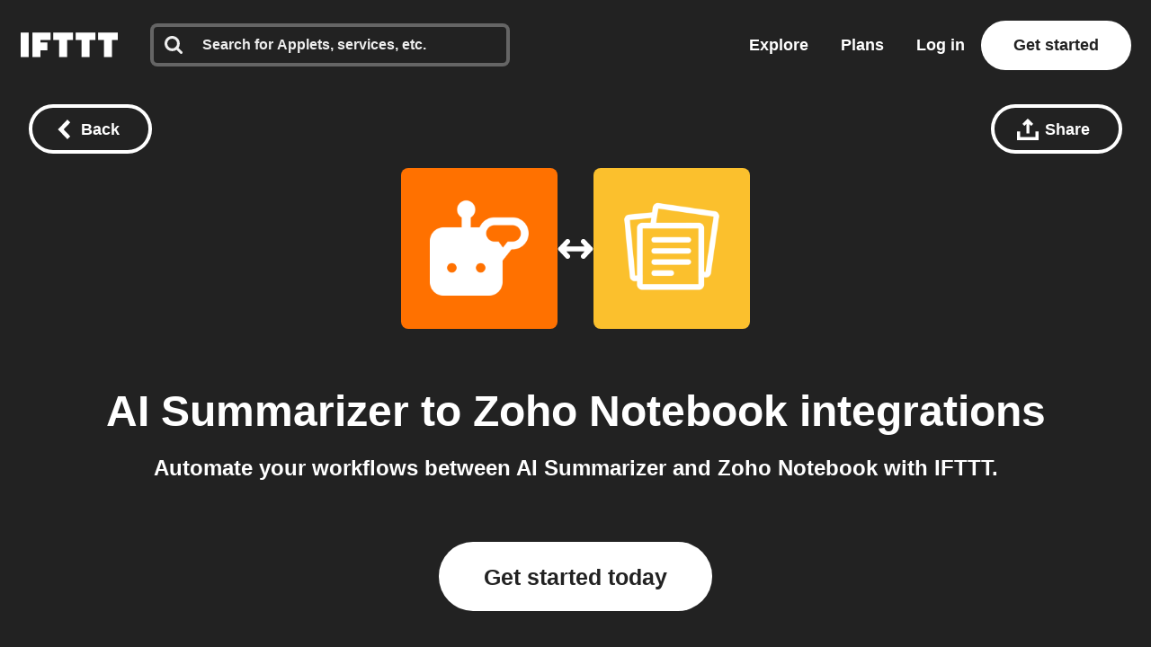

--- FILE ---
content_type: image/svg+xml
request_url: https://web-assets.ifttt.com/builds/assets/user-icon-CaTgxhP-.svg
body_size: 499
content:
<svg height="18" viewBox="0 0 14 18" width="14" xmlns="http://www.w3.org/2000/svg"><path d="m12.5794595 12.213c.9050606.7280986 1.4287464 1.8359474 1.4204432 3.0047143v.2108571c0 1.4201608-1.1397224 2.5714286-2.5455183 2.5714286h-8.90896565c-1.40579596 0-2.54541875-1.1512678-2.54541875-2.5714286v-.2108571c0-1.1867143.51799272-2.2821429 1.42161637-3.006 1.09453007-.8781429 2.95268576-1.926 5.5782852-1.926s4.48375513 1.0478571 5.57955793 1.9272857zm-5.57955793-3.213c-1.59143345 0-3.06197861-.85769513-3.85769534-2.24999998-.79571673-1.39230486-.79571673-3.10769518 0-4.50000004.79571673-1.39230485 2.26626189-2.24999998 3.85769534-2.24999998 2.46014293 0 4.45448283 2.01471863 4.45448283 4.5s-1.9943399 4.5-4.45448283 4.5z" fill="#fff"/></svg>